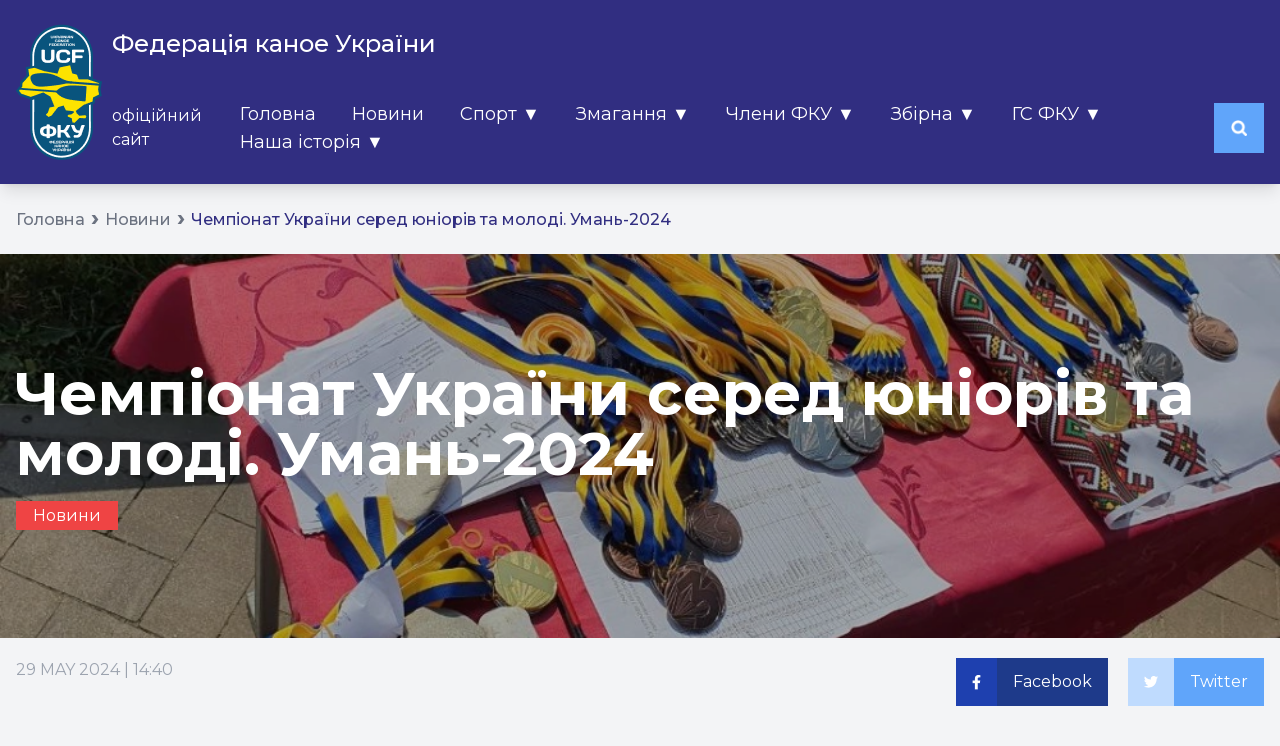

--- FILE ---
content_type: text/html; charset=UTF-8
request_url: https://ukr-canoe.com.ua/post/chempionat-ukrayini-sered-yunioriv-ta-molodi-uman-2024
body_size: 14640
content:
<!doctype html><html lang="uk"><head><meta charset="utf-8"><meta name="viewport"
          content="width=device-width"><title>Чемпіонат України серед юніорів та молоді. Умань-2024 | Федерація каное України</title><meta name="description" content=""><meta name="robots" content="index,follow"><link rel="canonical" href="https://ukr-canoe.com.ua/post/chempionat-ukrayini-sered-yunioriv-ta-molodi-uman-2024" /><meta property="og:title" content="Чемпіонат України серед юніорів та молоді. Умань-2024 | Федерація каное України" /><meta property="og:description" content="" /><meta property="og:image" content="https://ukr-canoe.com.ua/storage/app/media/championships/2024-competition/ukrchamp-u23-2024/photo2024-05-2416-04-33-3.jpg" /><meta name="author" content="uken.in.ua"><!-- Icon --><link rel="icon" type="image/png" sizes="64x64"  href="/storage/app/media/logo/Logo_500x500_jp.jpeg"><!-- Styles --><link href="https://ukr-canoe.com.ua/themes/ucf/assets/css/tailwind.css?var=1.0.9" rel="stylesheet"><link href="https://ukr-canoe.com.ua/themes/ucf/assets/css/backStyle.css?var=1.0.1" rel="stylesheet"></head><body class="scrollStyle flex flex-col min-h-screen bg-gray-100"><header class="bg-indigo-900 shadow-lg fixed inset-x-0 z-30 py-2 xl:py-6"><div id="searchBlock" class="transitionClass fixed top-0 inset-x-0 z-50 transform -translate-y-full bg-white py-5 md:py-10"><div class="containerClass"><div class="flex items-center"><form 
                id="searchBlockForm" 
                class="flex-1"
                action="https://ukr-canoe.com.ua/search?q=" method="get"><div class="ss-search-form"><div class="ss-search-form__input"><input name="q"
                               id="searchInput"
                               class="w-full md:text-4xl"
                               type="text" 
                               placeholder="Вкажіть ключове слово" 
                               autocomplete="off"
                                                                    data-track-input
                                    data-request="searchInput::onType"
                                    data-request-before-update="document.getElementById('autocomplete-results').classList.add('ss-search-form__results--visible')"
                                    data-request-update="'searchInput::autocomplete': '#autocomplete-results'"
                                        
                        ></div></div></form><div class="hidden absolute top-full inset-x-0 z-10" id="search-results"><div class="bg-white text-sm border" id="autocomplete-results"></div></div><button 
                form="searchBlockForm" 
                type="submit" 
                class="transitionClass border-2 border-custom-main rounded-full bg-custom-main hover:bg-white text-white hover:text-custom-main md:text-xl px-2 md:px-14 py-1 mx-2 md:mx-5">
                Пошук
            </button><button onclick="openSearchBlock()"><span class="inline-block align-middle text-red-600">&#x2716;</span></button></div></div></div><div class="container mx-auto px-4 flex items-center"><a class="mr-2.5" href="https://ukr-canoe.com.ua"><img class="w-8 lg:w-auto" src="https://ukr-canoe.com.ua/themes/ucf/assets/images/logo-2.png" alt="logo"></a><div class="flex-1 flex flex-wrap"><div class="w-full flex justify-between xl:mb-10"><div class="text-sm md:text-2xl font-medium text-white">
                    Федерація каное України
                </div></div><div class="w-full flex justify-between items-center"><div class="text-xs md:text-base text-white">
                    офіційний сайт
                </div><div class="flex items-center"><nav class="hidden xl:block w-full xl:w-auto text-white font-normal min-h-full text-lg mt-4 xl:mt-0"><ul class="lg:flex flex-wrap"><li role="presentation" 

                class="mp-list-drop hover:bg-white hover:text-indigo-900   mb-4 lg:mb-0  lg:mr-5"><a 
                    href="https://ukr-canoe.com.ua" 
                    class="p-2 "
                    >
                    Головна

                    
                </a></li><li role="presentation" 

                class="mp-list-drop hover:bg-white hover:text-indigo-900   mb-4 lg:mb-0  lg:mr-5"><a 
                    href="https://ukr-canoe.com.ua/news" 
                    class="p-2 "
                    >
                    Новини

                    
                </a></li><li role="presentation" 

                class="mp-list-drop hover:bg-white hover:text-indigo-900   mb-4 lg:mb-0  lg:mr-5"><a 
                    href="https://ukr-canoe.com.ua/blog" 
                    class="p-2 "
                    >
                    Спорт

                                            <span class="inline-block">
                            &#x25BC;
                        </span></a><div class="mp-block-drop-2 absolute text-black"><ul class="bg-gray-50 border text-base"><li role="presentation" class="mp-list-drop-2 relative   px-4 py-2"><a 
                href="https://ukr-canoe.com.ua/blog/video" 

                class=" hover:text-custom-accent transitionClass"

                >

                Відео
                
                            </a></li><li role="presentation" class="mp-list-drop-2 relative   px-4 py-2"><a 
                href="https://ukr-canoe.com.ua/blog/news" 

                class=" hover:text-custom-accent transitionClass"

                >

                Спринт
                
                            </a></li><li role="presentation" class="mp-list-drop-2 relative   px-4 py-2"><a 
                href="https://ukr-canoe.com.ua/discilpines/parakanoe" 

                class=" hover:text-custom-accent transitionClass"

                >

                Параканое
                
                            </a></li><li role="presentation" class="mp-list-drop-2 relative   px-4 py-2"><a 
                href="https://ukr-canoe.com.ua/discilpines/canoepolo" 

                class=" hover:text-custom-accent transitionClass"

                >

                Кануполо
                
                            </a></li><li role="presentation" class="mp-list-drop-2 relative   px-4 py-2"><a 
                href="https://ukr-canoe.com.ua/discilpines/dragonbot" 

                class=" hover:text-custom-accent transitionClass"

                >

                Драгонбот
                
                            </a></li><li role="presentation" class="mp-list-drop-2 relative   px-4 py-2"><a 
                href="https://ukr-canoe.com.ua/discilpines/marathon" 

                class=" hover:text-custom-accent transitionClass"

                >

                Марафон
                
                            </a></li></ul><a href="https://ukr-canoe.com.ua/blog" class="block bg-indigo-900 text-white text-center px-2 py-1">
                                більше
                            </a></div></li><li role="presentation" 

                class="mp-list-drop hover:bg-white hover:text-indigo-900   mb-4 lg:mb-0  lg:mr-5"><a 
                    href="https://ukr-canoe.com.ua/events" 
                    class="p-2 "
                    >
                    Змагання

                                            <span class="inline-block">
                            &#x25BC;
                        </span></a><div class="mp-block-drop-2 absolute text-black"><ul class="bg-gray-50 border text-base"><li role="presentation" class="mp-list-drop-2 relative   px-4 py-2"><a 
                href="https://ukr-canoe.com.ua/events/kalendar" 

                class=" hover:text-custom-accent transitionClass"

                >

                Календар
                
                                    <span class="text-xs">&#x25BA;</span></a><ul class="mp-block-drop-3 absolute -top-px left-full min-w-max bg-gray-50 border"><li role="presentation" class="mp-list-drop-2 relative   px-4 py-2"><a 
                href="https://ukr-canoe.com.ua/events/kalendar/ukr" 

                class=" hover:text-custom-accent transitionClass"

                >

                Україна
                
                            </a></li><li role="presentation" class="mp-list-drop-2 relative   px-4 py-2"><a 
                href="https://ukr-canoe.com.ua/events/kalendar/international" 

                class=" hover:text-custom-accent transitionClass"

                >

                Міжнародні
                
                            </a></li></ul></li><li role="presentation" class="mp-list-drop-2 relative   px-4 py-2"><a 
                href="https://ukr-canoe.com.ua/events/results" 

                class=" hover:text-custom-accent transitionClass"

                >

                Результати
                
                                    <span class="text-xs">&#x25BA;</span></a><ul class="mp-block-drop-3 absolute -top-px left-full min-w-max bg-gray-50 border"><li role="presentation" class="mp-list-drop-2 relative   px-4 py-2"><a 
                href="https://ukr-canoe.com.ua/events/results/ukr" 

                class=" hover:text-custom-accent transitionClass"

                >

                Україна
                
                            </a></li><li role="presentation" class="mp-list-drop-2 relative   px-4 py-2"><a 
                href="https://ukr-canoe.com.ua/events/results/international" 

                class=" hover:text-custom-accent transitionClass"

                >

                Міжнародні
                
                            </a></li></ul></li><li role="presentation" class="mp-list-drop-2 relative   px-4 py-2"><a 
                href="https://ukr-canoe.com.ua/events/rules" 

                class=" hover:text-custom-accent transitionClass"

                >

                Правила змагань
                
                            </a></li><li role="presentation" class="mp-list-drop-2 relative   px-4 py-2"><a 
                href="https://ukr-canoe.com.ua/events/onlinesystem" 

                class=" hover:text-custom-accent transitionClass"

                >

                Система FITOFAN
                
                            </a></li><li role="presentation" class="mp-list-drop-2 relative   px-4 py-2"><a 
                href="https://ukr-canoe.com.ua/events/ratings" 

                class=" hover:text-custom-accent transitionClass"

                >

                Рейтинги
                
                            </a></li><li role="presentation" class="mp-list-drop-2 relative   px-4 py-2"><a 
                href="https://ukr-canoe.com.ua/events/la2028" 

                class=" hover:text-custom-accent transitionClass"

                >

                LA-2028
                
                            </a></li></ul><a href="https://ukr-canoe.com.ua/events" class="block bg-indigo-900 text-white text-center px-2 py-1">
                                більше
                            </a></div></li><li role="presentation" 

                class="mp-list-drop hover:bg-white hover:text-indigo-900   mb-4 lg:mb-0  lg:mr-5"><a 
                    href="https://ukr-canoe.com.ua/regional-federation" 
                    class="p-2 "
                    >
                    Члени ФКУ

                                            <span class="inline-block">
                            &#x25BC;
                        </span></a><div class="mp-block-drop-2 absolute text-black"><ul class="bg-gray-50 border text-base"><li role="presentation" class="mp-list-drop-2 relative   px-4 py-2"><a 
                href="https://ukr-canoe.com.ua/regional-federation/vinnytsa" 

                class=" hover:text-custom-accent transitionClass"

                >

                Вінницька обл.
                
                            </a></li><li role="presentation" class="mp-list-drop-2 relative   px-4 py-2"><a 
                href="https://ukr-canoe.com.ua/regional-federation/volynska" 

                class=" hover:text-custom-accent transitionClass"

                >

                Волинська обл.
                
                            </a></li><li role="presentation" class="mp-list-drop-2 relative   px-4 py-2"><a 
                href="https://ukr-canoe.com.ua/regional-federation/dnipro" 

                class=" hover:text-custom-accent transitionClass"

                >

                Дніпропетровська обл.
                
                            </a></li><li role="presentation" class="mp-list-drop-2 relative   px-4 py-2"><a 
                href="https://ukr-canoe.com.ua/regional-federation/donetsk" 

                class=" hover:text-custom-accent transitionClass"

                >

                Донецька обл.
                
                            </a></li><li role="presentation" class="mp-list-drop-2 relative   px-4 py-2"><a 
                href="https://ukr-canoe.com.ua/regional-federation/zhytomyr" 

                class=" hover:text-custom-accent transitionClass"

                >

                Житомирська обл.
                
                            </a></li><li role="presentation" class="mp-list-drop-2 relative   px-4 py-2"><a 
                href="https://ukr-canoe.com.ua/regional-federation/zaporizka" 

                class=" hover:text-custom-accent transitionClass"

                >

                Запорізька обл.
                
                            </a></li></ul><a href="https://ukr-canoe.com.ua/regional-federation" class="block bg-indigo-900 text-white text-center px-2 py-1">
                                більше
                            </a></div></li><li role="presentation" 

                class="mp-list-drop hover:bg-white hover:text-indigo-900   mb-4 lg:mb-0  lg:mr-5"><a 
                    href="https://ukr-canoe.com.ua/national-team" 
                    class="p-2 "
                    >
                    Збірна

                                            <span class="inline-block">
                            &#x25BC;
                        </span></a><div class="mp-block-drop-2 absolute text-black"><ul class="bg-gray-50 border text-base"><li role="presentation" class="mp-list-drop-2 relative   px-4 py-2"><a 
                href="https://ukr-canoe.com.ua/national-team/athlets" 

                class=" hover:text-custom-accent transitionClass"

                >

                Спортсмени
                
                            </a></li><li role="presentation" class="mp-list-drop-2 relative   px-4 py-2"><a 
                href="https://ukr-canoe.com.ua/national-team/staff" 

                class=" hover:text-custom-accent transitionClass"

                >

                Тренери
                
                            </a></li><li role="presentation" class="mp-list-drop-2 relative   px-4 py-2"><a 
                href="https://ukr-canoe.com.ua/sportsmens/individual" 

                class=" hover:text-custom-accent transitionClass"

                >

                Індивідуальні записи
                
                            </a></li><li role="presentation" class="mp-list-drop-2 relative   px-4 py-2"><a 
                href="https://ukr-canoe.com.ua/national-team/system" 

                class=" hover:text-custom-accent transitionClass"

                >

                Система відбору
                
                            </a></li><li role="presentation" class="mp-list-drop-2 relative   px-4 py-2"><a 
                href="https://ukr-canoe.com.ua/national-team/antidoping" 

                class=" hover:text-custom-accent transitionClass"

                >

                Антидопінг
                
                            </a></li><li role="presentation" class="mp-list-drop-2 relative   px-4 py-2"><a 
                href="https://ukr-canoe.com.ua/national-team/la2028" 

                class=" hover:text-custom-accent transitionClass"

                >

                LA2028
                
                            </a></li></ul><a href="https://ukr-canoe.com.ua/national-team" class="block bg-indigo-900 text-white text-center px-2 py-1">
                                більше
                            </a></div></li><li role="presentation" 

                class="mp-list-drop hover:bg-white hover:text-indigo-900   mb-4 lg:mb-0  lg:mr-5"><a 
                    href="https://ukr-canoe.com.ua/about-ucf" 
                    class="p-2 "
                    >
                    ГС ФКУ

                                            <span class="inline-block">
                            &#x25BC;
                        </span></a><div class="mp-block-drop-2 absolute text-black"><ul class="bg-gray-50 border text-base"><li role="presentation" class="mp-list-drop-2 relative   px-4 py-2"><a 
                href="https://ukr-canoe.com.ua/ucf/management" 

                class=" hover:text-custom-accent transitionClass"

                >

                Керівництво ГС ФКУ
                
                            </a></li><li role="presentation" class="mp-list-drop-2 relative   px-4 py-2"><a 
                href="https://ukr-canoe.com.ua/ucf/dokuments" 

                class=" hover:text-custom-accent transitionClass"

                >

                Документи ГС ФКУ
                
                            </a></li><li role="presentation" class="mp-list-drop-2 relative   px-4 py-2"><a 
                href="https://ukr-canoe.com.ua/ucf/officials" 

                class=" hover:text-custom-accent transitionClass"

                >

                Колегія суддів ФКУ
                
                            </a></li><li role="presentation" class="mp-list-drop-2 relative   px-4 py-2"><a 
                href="https://ukr-canoe.com.ua/about-ucf/athletes-committee" 

                class=" hover:text-custom-accent transitionClass"

                >

                Комітет атлетів ФКУ
                
                            </a></li><li role="presentation" class="mp-list-drop-2 relative   px-4 py-2"><a 
                href="https://ukr-canoe.com.ua/about-ucf/dragoboat-committee" 

                class=" hover:text-custom-accent transitionClass"

                >

                Комітет ФКУ з веслування на човнах &quot;Дракон&quot;
                
                            </a></li><li role="presentation" class="mp-list-drop-2 relative   px-4 py-2"><a 
                href="https://ukr-canoe.com.ua/about-ucf/masters-committee" 

                class=" hover:text-custom-accent transitionClass"

                >

                Комітет &quot;Masters&quot; ФКУ
                
                            </a></li></ul><a href="https://ukr-canoe.com.ua/about-ucf" class="block bg-indigo-900 text-white text-center px-2 py-1">
                                більше
                            </a></div></li><li role="presentation" 

                class="mp-list-drop hover:bg-white hover:text-indigo-900   mb-4 lg:mb-0  "><a 
                    href="https://ukr-canoe.com.ua/our-history" 
                    class="p-2 "
                    >
                    Наша історія

                                            <span class="inline-block">
                            &#x25BC;
                        </span></a><div class="mp-block-drop-2 absolute text-black"><ul class="bg-gray-50 border text-base"><li role="presentation" class="mp-list-drop-2 relative   px-4 py-2"><a 
                href="https://ukr-canoe.com.ua/our-history/olimpic-champs" 

                class=" hover:text-custom-accent transitionClass"

                >

                Українські олімпійці
                
                            </a></li><li role="presentation" class="mp-list-drop-2 relative   px-4 py-2"><a 
                href="https://ukr-canoe.com.ua/our-history/outstanding-persons" 

                class=" hover:text-custom-accent transitionClass"

                >

                Видатні постаті українського веслування
                
                            </a></li></ul></div></li></ul></nav><button 
                        onclick="openSearchBlock()" 
                        class="hidden xl:block bg-blue-400 border border-blue-400 hover:bg-blue-800 hover:border-blue-800 transitionClass p-4 ml-5"><img class="" src="https://ukr-canoe.com.ua/themes/ucf/assets/images/icon/search.png" alt=""></button></div></div></div><button 
            onclick="openSearchBlock()" 
            class="xl:hidden bg-blue-400 border border-blue-400 hover:bg-blue-800 hover:border-blue-800 transitionClass p-2 mr-5"
            title="search"><img class="" src="https://ukr-canoe.com.ua/themes/ucf/assets/images/icon/search.png" alt=""></button><button class="xl:hidden w-7" onClick="openMenu()" title="menu"><span class="block py-0.5 bg-white"></span><span class="block py-0.5 my-1 bg-white"></span><span class="block py-0.5 bg-white"></span></button><div id="menuBlockBlur" class="fixed inset-0 z-30 pointer-events-none transitionClass"></div><div id="mobile-menu"
            class="fixed inset-0 transform translate-x-full flex transitionClass overflow-auto z-50"><div class="flex-1" onClick="openMenu()"></div><div class="relative w-10/12 md:w-1/2 xl:w-4/12 bg-white min-h-screen overflow-auto z-30"><div class="flex justify-between items-center border-b-2 border-custom-main px-8 pt-6 pb-2 mb-4"><a class="relative font-bold text-3xl text-custom-main leading-0" href="https://ukr-canoe.com.ua" title="Головна"><img class="inline-block w-8 lg:w-auto mr-5" src="https://ukr-canoe.com.ua/themes/ucf/assets/images/logo-2.png" alt="logo"><span>UCF</span></a><button onclick="openMenu()"><ion-icon class="text-2xl text-custom-main inline-block align-middle" name="close-outline"></ion-icon></button></div><nav class="w-full text-xl px-8 py-4"><ul><li role="presentation" 
                class="  mb-2"><a href="https://ukr-canoe.com.ua" 
                    class="hover:text-custom-accent hover:underline transition duration-300 ease-in-out "
                    >

                    Головна
                </a></li><li role="presentation" 
                class="  mb-2"><a href="https://ukr-canoe.com.ua/news" 
                    class="hover:text-custom-accent hover:underline transition duration-300 ease-in-out "
                    >

                    Новини
                </a></li><li role="presentation" 
                class="  mb-2"><a href="https://ukr-canoe.com.ua/blog" 
                    class="hover:text-custom-accent hover:underline transition duration-300 ease-in-out "
                    >

                    Спорт
                </a><button class="transform transitionClass text-base border px-0.5 ml-2" onclick="openList(this)">&#x25BC;</button><div class="transitionHeight text-black"><ul class="bg-gray-50 border text-base mt-4"><li role="presentation" class="  px-4 py-2"><a 
            href="https://ukr-canoe.com.ua/blog/video" 
            class=" hover:text-green-300 transition duration-300 ease-in-out"
            >
            Відео
        </a></li><li role="presentation" class="  px-4 py-2"><a 
            href="https://ukr-canoe.com.ua/blog/news" 
            class=" hover:text-green-300 transition duration-300 ease-in-out"
            >
            Спринт
        </a></li><li role="presentation" class="  px-4 py-2"><a 
            href="https://ukr-canoe.com.ua/discilpines/parakanoe" 
            class=" hover:text-green-300 transition duration-300 ease-in-out"
            >
            Параканое
        </a></li><li role="presentation" class="  px-4 py-2"><a 
            href="https://ukr-canoe.com.ua/discilpines/canoepolo" 
            class=" hover:text-green-300 transition duration-300 ease-in-out"
            >
            Кануполо
        </a></li><li role="presentation" class="  px-4 py-2"><a 
            href="https://ukr-canoe.com.ua/discilpines/dragonbot" 
            class=" hover:text-green-300 transition duration-300 ease-in-out"
            >
            Драгонбот
        </a></li><li role="presentation" class="  px-4 py-2"><a 
            href="https://ukr-canoe.com.ua/discilpines/marathon" 
            class=" hover:text-green-300 transition duration-300 ease-in-out"
            >
            Марафон
        </a></li><li role="presentation" class="  px-4 py-2"><a 
            href="https://ukr-canoe.com.ua/discilpines/sup" 
            class=" hover:text-green-300 transition duration-300 ease-in-out"
            >
            SUP
        </a></li></ul></div></li><li role="presentation" 
                class="  mb-2"><a href="https://ukr-canoe.com.ua/events" 
                    class="hover:text-custom-accent hover:underline transition duration-300 ease-in-out "
                    >

                    Змагання
                </a><button class="transform transitionClass text-base border px-0.5 ml-2" onclick="openList(this)">&#x25BC;</button><div class="transitionHeight text-black"><ul class="bg-gray-50 border text-base mt-4"><li role="presentation" class="  px-4 py-2"><a 
            href="https://ukr-canoe.com.ua/events/kalendar" 
            class=" hover:text-green-300 transition duration-300 ease-in-out"
            >
            Календар
        </a><!-- <button class="transform transitionClass text-base border border-black px-0.5 ml-2" onclick="openList(this)">&#x25BC;</button> --><ul class="bg-gray-50 border-l"><li role="presentation" class="  px-4 py-2"><a 
            href="https://ukr-canoe.com.ua/events/kalendar/ukr" 
            class=" hover:text-green-300 transition duration-300 ease-in-out"
            >
            Україна
        </a></li><li role="presentation" class="  px-4 py-2"><a 
            href="https://ukr-canoe.com.ua/events/kalendar/international" 
            class=" hover:text-green-300 transition duration-300 ease-in-out"
            >
            Міжнародні
        </a></li></ul></li><li role="presentation" class="  px-4 py-2"><a 
            href="https://ukr-canoe.com.ua/events/results" 
            class=" hover:text-green-300 transition duration-300 ease-in-out"
            >
            Результати
        </a><!-- <button class="transform transitionClass text-base border border-black px-0.5 ml-2" onclick="openList(this)">&#x25BC;</button> --><ul class="bg-gray-50 border-l"><li role="presentation" class="  px-4 py-2"><a 
            href="https://ukr-canoe.com.ua/events/results/ukr" 
            class=" hover:text-green-300 transition duration-300 ease-in-out"
            >
            Україна
        </a></li><li role="presentation" class="  px-4 py-2"><a 
            href="https://ukr-canoe.com.ua/events/results/international" 
            class=" hover:text-green-300 transition duration-300 ease-in-out"
            >
            Міжнародні
        </a></li></ul></li><li role="presentation" class="  px-4 py-2"><a 
            href="https://ukr-canoe.com.ua/events/rules" 
            class=" hover:text-green-300 transition duration-300 ease-in-out"
            >
            Правила змагань
        </a></li><li role="presentation" class="  px-4 py-2"><a 
            href="https://ukr-canoe.com.ua/events/onlinesystem" 
            class=" hover:text-green-300 transition duration-300 ease-in-out"
            >
            Система FITOFAN
        </a></li><li role="presentation" class="  px-4 py-2"><a 
            href="https://ukr-canoe.com.ua/events/ratings" 
            class=" hover:text-green-300 transition duration-300 ease-in-out"
            >
            Рейтинги
        </a></li><li role="presentation" class="  px-4 py-2"><a 
            href="https://ukr-canoe.com.ua/events/la2028" 
            class=" hover:text-green-300 transition duration-300 ease-in-out"
            >
            LA-2028
        </a></li><li role="presentation" class="  px-4 py-2"><a 
            href="https://ukr-canoe.com.ua/events/yedina-sportivna-klasifikaciya" 
            class=" hover:text-green-300 transition duration-300 ease-in-out"
            >
            Єдина спортивна класифікація
        </a></li></ul></div></li><li role="presentation" 
                class="  mb-2"><a href="https://ukr-canoe.com.ua/regional-federation" 
                    class="hover:text-custom-accent hover:underline transition duration-300 ease-in-out "
                    >

                    Члени ФКУ
                </a><button class="transform transitionClass text-base border px-0.5 ml-2" onclick="openList(this)">&#x25BC;</button><div class="transitionHeight text-black"><ul class="bg-gray-50 border text-base mt-4"><li role="presentation" class="  px-4 py-2"><a 
            href="https://ukr-canoe.com.ua/regional-federation/vinnytsa" 
            class=" hover:text-green-300 transition duration-300 ease-in-out"
            >
            Вінницька обл.
        </a></li><li role="presentation" class="  px-4 py-2"><a 
            href="https://ukr-canoe.com.ua/regional-federation/volynska" 
            class=" hover:text-green-300 transition duration-300 ease-in-out"
            >
            Волинська обл.
        </a></li><li role="presentation" class="  px-4 py-2"><a 
            href="https://ukr-canoe.com.ua/regional-federation/dnipro" 
            class=" hover:text-green-300 transition duration-300 ease-in-out"
            >
            Дніпропетровська обл.
        </a></li><li role="presentation" class="  px-4 py-2"><a 
            href="https://ukr-canoe.com.ua/regional-federation/donetsk" 
            class=" hover:text-green-300 transition duration-300 ease-in-out"
            >
            Донецька обл.
        </a></li><li role="presentation" class="  px-4 py-2"><a 
            href="https://ukr-canoe.com.ua/regional-federation/zhytomyr" 
            class=" hover:text-green-300 transition duration-300 ease-in-out"
            >
            Житомирська обл.
        </a></li><li role="presentation" class="  px-4 py-2"><a 
            href="https://ukr-canoe.com.ua/regional-federation/zaporizka" 
            class=" hover:text-green-300 transition duration-300 ease-in-out"
            >
            Запорізька обл.
        </a></li><li role="presentation" class="  px-4 py-2"><a 
            href="https://ukr-canoe.com.ua/regional-federation/ivano-frankivska" 
            class=" hover:text-green-300 transition duration-300 ease-in-out"
            >
            Івано-Франківська обл.
        </a></li><li role="presentation" class="  px-4 py-2"><a 
            href="https://ukr-canoe.com.ua/regional-federation/kiyivska" 
            class=" hover:text-green-300 transition duration-300 ease-in-out"
            >
            Київська обл.
        </a></li><li role="presentation" class="  px-4 py-2"><a 
            href="https://ukr-canoe.com.ua/regional-federation/kirovograd" 
            class=" hover:text-green-300 transition duration-300 ease-in-out"
            >
            Кіровоградська обл.
        </a></li><li role="presentation" class="  px-4 py-2"><a 
            href="https://ukr-canoe.com.ua/regional-federation/lvivska" 
            class=" hover:text-green-300 transition duration-300 ease-in-out"
            >
            Львівська обл.
        </a></li><li role="presentation" class="  px-4 py-2"><a 
            href="https://ukr-canoe.com.ua/regional-federation/mikolayiv" 
            class=" hover:text-green-300 transition duration-300 ease-in-out"
            >
            Миколаївська обл.
        </a></li><li role="presentation" class="  px-4 py-2"><a 
            href="https://ukr-canoe.com.ua/regional-federation/odessa" 
            class=" hover:text-green-300 transition duration-300 ease-in-out"
            >
            Одеська обл.
        </a></li><li role="presentation" class="  px-4 py-2"><a 
            href="https://ukr-canoe.com.ua/regional-federation/poltava" 
            class=" hover:text-green-300 transition duration-300 ease-in-out"
            >
            Полтавська обл.
        </a></li><li role="presentation" class="  px-4 py-2"><a 
            href="https://ukr-canoe.com.ua/regional-federation/rivne" 
            class=" hover:text-green-300 transition duration-300 ease-in-out"
            >
            Рівненська обл.
        </a></li><li role="presentation" class="  px-4 py-2"><a 
            href="https://ukr-canoe.com.ua/regional-federation/sumska" 
            class=" hover:text-green-300 transition duration-300 ease-in-out"
            >
            Сумська обл.
        </a></li><li role="presentation" class="  px-4 py-2"><a 
            href="https://ukr-canoe.com.ua/regional-federation/ternopil" 
            class=" hover:text-green-300 transition duration-300 ease-in-out"
            >
            Тернопільська обл.
        </a></li><li role="presentation" class="  px-4 py-2"><a 
            href="https://ukr-canoe.com.ua/regional-federation/cherkaska" 
            class=" hover:text-green-300 transition duration-300 ease-in-out"
            >
            Черкаська обл.
        </a></li><li role="presentation" class="  px-4 py-2"><a 
            href="https://ukr-canoe.com.ua/regional-federation/chernigiv" 
            class=" hover:text-green-300 transition duration-300 ease-in-out"
            >
            Чернігівська обл.
        </a></li><li role="presentation" class="  px-4 py-2"><a 
            href="https://ukr-canoe.com.ua/regional-federation/chernivecka" 
            class=" hover:text-green-300 transition duration-300 ease-in-out"
            >
            Чернівецька обл.
        </a></li><li role="presentation" class="  px-4 py-2"><a 
            href="https://ukr-canoe.com.ua/regional-federation/harkiv" 
            class=" hover:text-green-300 transition duration-300 ease-in-out"
            >
            Харківська обл.
        </a></li><li role="presentation" class="  px-4 py-2"><a 
            href="https://ukr-canoe.com.ua/regional-federation/herson" 
            class=" hover:text-green-300 transition duration-300 ease-in-out"
            >
            Херсонська обл.
        </a></li><li role="presentation" class="  px-4 py-2"><a 
            href="https://ukr-canoe.com.ua/regional-federation/hmelnicka" 
            class=" hover:text-green-300 transition duration-300 ease-in-out"
            >
            Хмельницька обл.
        </a></li><li role="presentation" class="  px-4 py-2"><a 
            href="https://ukr-canoe.com.ua/regional-federation/kyiv" 
            class=" hover:text-green-300 transition duration-300 ease-in-out"
            >
            місто Київ
        </a></li></ul></div></li><li role="presentation" 
                class="  mb-2"><a href="https://ukr-canoe.com.ua/national-team" 
                    class="hover:text-custom-accent hover:underline transition duration-300 ease-in-out "
                    >

                    Збірна
                </a><button class="transform transitionClass text-base border px-0.5 ml-2" onclick="openList(this)">&#x25BC;</button><div class="transitionHeight text-black"><ul class="bg-gray-50 border text-base mt-4"><li role="presentation" class="  px-4 py-2"><a 
            href="https://ukr-canoe.com.ua/national-team/athlets" 
            class=" hover:text-green-300 transition duration-300 ease-in-out"
            >
            Спортсмени
        </a></li><li role="presentation" class="  px-4 py-2"><a 
            href="https://ukr-canoe.com.ua/national-team/staff" 
            class=" hover:text-green-300 transition duration-300 ease-in-out"
            >
            Тренери
        </a></li><li role="presentation" class="  px-4 py-2"><a 
            href="https://ukr-canoe.com.ua/sportsmens/individual" 
            class=" hover:text-green-300 transition duration-300 ease-in-out"
            >
            Індивідуальні записи
        </a></li><li role="presentation" class="  px-4 py-2"><a 
            href="https://ukr-canoe.com.ua/national-team/system" 
            class=" hover:text-green-300 transition duration-300 ease-in-out"
            >
            Система відбору
        </a></li><li role="presentation" class="  px-4 py-2"><a 
            href="https://ukr-canoe.com.ua/national-team/antidoping" 
            class=" hover:text-green-300 transition duration-300 ease-in-out"
            >
            Антидопінг
        </a></li><li role="presentation" class="  px-4 py-2"><a 
            href="https://ukr-canoe.com.ua/national-team/la2028" 
            class=" hover:text-green-300 transition duration-300 ease-in-out"
            >
            LA2028
        </a></li><li role="presentation" class="  px-4 py-2"><a 
            href="https://ukr-canoe.com.ua/national-team/parizh-2024" 
            class=" hover:text-green-300 transition duration-300 ease-in-out"
            >
            ПАРИЖ 2024
        </a></li></ul></div></li><li role="presentation" 
                class="  mb-2"><a href="https://ukr-canoe.com.ua/about-ucf" 
                    class="hover:text-custom-accent hover:underline transition duration-300 ease-in-out "
                    >

                    ГС ФКУ
                </a><button class="transform transitionClass text-base border px-0.5 ml-2" onclick="openList(this)">&#x25BC;</button><div class="transitionHeight text-black"><ul class="bg-gray-50 border text-base mt-4"><li role="presentation" class="  px-4 py-2"><a 
            href="https://ukr-canoe.com.ua/ucf/management" 
            class=" hover:text-green-300 transition duration-300 ease-in-out"
            >
            Керівництво ГС ФКУ
        </a></li><li role="presentation" class="  px-4 py-2"><a 
            href="https://ukr-canoe.com.ua/ucf/dokuments" 
            class=" hover:text-green-300 transition duration-300 ease-in-out"
            >
            Документи ГС ФКУ
        </a></li><li role="presentation" class="  px-4 py-2"><a 
            href="https://ukr-canoe.com.ua/ucf/officials" 
            class=" hover:text-green-300 transition duration-300 ease-in-out"
            >
            Колегія суддів ФКУ
        </a></li><li role="presentation" class="  px-4 py-2"><a 
            href="https://ukr-canoe.com.ua/about-ucf/athletes-committee" 
            class=" hover:text-green-300 transition duration-300 ease-in-out"
            >
            Комітет атлетів ФКУ
        </a></li><li role="presentation" class="  px-4 py-2"><a 
            href="https://ukr-canoe.com.ua/about-ucf/dragoboat-committee" 
            class=" hover:text-green-300 transition duration-300 ease-in-out"
            >
            Комітет ФКУ з веслування на човнах &quot;Дракон&quot;
        </a></li><li role="presentation" class="  px-4 py-2"><a 
            href="https://ukr-canoe.com.ua/about-ucf/masters-committee" 
            class=" hover:text-green-300 transition duration-300 ease-in-out"
            >
            Комітет &quot;Masters&quot; ФКУ
        </a></li><li role="presentation" class="  px-4 py-2"><a 
            href="https://ukr-canoe.com.ua/about-ucf/ethics-committee" 
            class=" hover:text-green-300 transition duration-300 ease-in-out"
            >
            Комітет етики ФКУ
        </a></li><li role="presentation" class="  px-4 py-2"><a 
            href="https://ukr-canoe.com.ua/ucf/jobs" 
            class=" hover:text-green-300 transition duration-300 ease-in-out"
            >
            Вакансії
        </a></li></ul></div></li><li role="presentation" 
                class="  "><a href="https://ukr-canoe.com.ua/our-history" 
                    class="hover:text-custom-accent hover:underline transition duration-300 ease-in-out "
                    >

                    Наша історія
                </a><button class="transform transitionClass text-base border px-0.5 ml-2" onclick="openList(this)">&#x25BC;</button><div class="transitionHeight text-black"><ul class="bg-gray-50 border text-base mt-4"><li role="presentation" class="  px-4 py-2"><a 
            href="https://ukr-canoe.com.ua/our-history/olimpic-champs" 
            class=" hover:text-green-300 transition duration-300 ease-in-out"
            >
            Українські олімпійці
        </a></li><li role="presentation" class="  px-4 py-2"><a 
            href="https://ukr-canoe.com.ua/our-history/outstanding-persons" 
            class=" hover:text-green-300 transition duration-300 ease-in-out"
            >
            Видатні постаті українського веслування
        </a></li></ul></div></li></ul></nav></div></div></div></header><!-- Content --><main class="overflow-hidden my-28 lg:my-52"><div class="content overflow-hidden "><div class="pb-5"><div class="containerClass"><nav class=""><ul class="flex text-gray-500 text-xs lg:text-base font-medium"><li><a class="" href="https://ukr-canoe.com.ua">
                            Головна
                        </a></li><li class="text-xl lg:text-2xl font-bold mx-1.5 -mt-2 lg:-mt-1.5">&#8250;</li><li><a class="" href="https://ukr-canoe.com.ua/news">
                                Новини
                            </a></li><li class="text-xl lg:text-2xl font-bold mx-1.5 -mt-2 lg:-mt-1.5">&#8250;</li><li><span class="text-indigo-900">
                            Чемпіонат України серед юніорів та молоді. Умань-2024
                        </span></li></ul></nav></div></div><div class="relative h-96 overflow-hidden"><img class="w-full h-full object-cover" src="https://ukr-canoe.com.ua/storage/app/uploads/public/348/e51/202/thumb__1000_500_0_0_crop.webp" alt="Чемпіонат України серед юніорів та молоді. Умань-2024"><div class="absolute inset-0 bg-black bg-opacity-30 flex items-center"><div class="container mx-auto px-4 text-white"><h1 class="text-2xl md:text-4xl lg:text-6xl font-bold mb-5">Чемпіонат України серед юніорів та молоді. Умань-2024</h1><span class="text-base text-white bg-red-500 border border-red-500 hover:bg-red-700 hover:text-white hover:border-red-700 px-4 py-1  transitionClass">
                    Новини
                </span></div></div></div><div class="containerClass py-2 lg:py-5"><div class="flex justify-between"><div class="text-xs lg:text-base uppercase text-gray-400"><p>29 May 2024 | 14:40</p></div><div class="flex"><a href="https://www.facebook.com/sharer/sharer.php?u=https://ukr-canoe.com.ua/post/chempionat-ukrayini-sered-yunioriv-ta-molodi-uman-2024" 
                    class="flex items-center text-xs lg:text-base text-white bg-blue-800  hover:opacity-70 transitionClass" 
                    target="_blank"><figure class="py-2 lg:py-3 px-1 lg:px-4"><img class="" src="https://ukr-canoe.com.ua/themes/ucf/assets/images/icon/face-button.png" alt=""></figure><p class="bg-blue-900 py-2 lg:py-3 px-1 lg:px-4">Facebook</p></a><a href="https://twitter.com/intent/tweet?url=https://ukr-canoe.com.ua/post/chempionat-ukrayini-sered-yunioriv-ta-molodi-uman-2024&text=Чемпіонат України серед юніорів та молоді. Умань-2024" 
                    class="flex items-center text-xs lg:text-base text-white bg-blue-200  hover:opacity-70 transitionClass ml-1 lg:ml-5"
                    target="_blank"><figure class="py-2 lg:py-3 px-1 lg:px-4"><img class="" src="https://ukr-canoe.com.ua/themes/ucf/assets/images/icon/twitter-button.png" alt=""></figure><p class="bg-blue-400 py-2 lg:py-3 px-1 lg:px-4">Twitter</p></a></div></div></div><div class="containerClass flex flex-wrap my-10 lg:my-24 "><div class="flex-1 backStyle"><h4><strong>22-27 травня в м.Умані пройшов Чемпіонат України з веслування на байдарках і каное серед юніорів та молоді до 23 років.</strong></h4><h4><br></h4><p>Змагання прокоментував головний суддя цих змагань Олександр Мостовенко, який також є Генеральним секретарем Федерації каное України.</p><p><strong>&nbsp;</strong></p><p><strong>Про мету проведення цього чемпіонату</strong></p><p>- Окрім традиційної першості країни та розіграшу чемпіонських титулів в цих вікових групах, змагання були відбірковими до складу збірної команди України для участі в чемпіонаті Європи та світу серед юніорів та молоді. Нагадаю, що «Європа» пройде в Братиславі (Словаччина) наприкінці червня, а «світ» - в болгарському Пловдиві в липні.</p><p>- В нашому чемпіонаті взяли участь 363 спортсмени, які представляли 25 команд з 21 області нашої країни та міста Києва.</p><p><br></p><p><strong>Про рівень підготовленості спортсменів та конкуренцію</strong></p><p>- На цих змаганнях було достатньо хороше представництво - найкращі молоді спортсмени країни. Це той резерв, який буде готуватись вже до Олімпійських ігор наступних років.</p><p>- Учасники показали непогані результати, незважаючи на не зовсім сприятливу погоду та сильний вітер. Але найкращі перемогли і потрапили до складу збірної України. Якщо все буде гаразд, то команда поїде і боротиметься за медалі європейської та світової першості.</p><p><br></p><p><strong>Чи зможуть спортсмени, котрі відібрались до збірної, достойно представити Україну?</strong></p><p>- Думаю, гарно має бути представлена група каное чоловіча і жіноча… і молодь і юніори. Видно було, що спортсмени добре підготовлені і маємо надію, що ще "додадуть"… Якщо брати за видами, то…</p><p>- Байдарка чоловіча: вже знайомі нам прізвища Волошин, Лисяний, Платаш, Браташ, Брезіцький … На олімпійській дистанції 500м перемогла двійка Платаш/Лисяний – це ті, які брали участь в олімпійському ліцензійному відборі… Серед юніорів явно виділявся Лупін – байдарочник з Миколаєва. Він переміг в одиночках, двійці та четвірці…</p><p>- Каноїсти: дуже потужна когорта спортсменів – Кузик, Четвертак, Савчин, Борсук. Серед юніорів - Верблюд, Пристай</p><p>- Каноїстки: Ірина Федорів – перемогла в одиночці і в двійці. Вона призерка міжнародних змагань минулих років… і взагалі, боролась з нашими дорослими чемпіонками на Кубку України. Також є хороші спортсменки, такі, як Путніна, Смиловенко, Дежицька… Неділько та Шворак – переможці на 200м та олімпійській 500м серед юніорок… Софія Жушман перемогла в одиночках на 200 та 500м…</p><p>- В байдарці жіночій серед молоді – ледь не краща ситуація, ніж в дорослих. Достатньо хороших спортсменок, щоб формувати резерв збірної. Сталінова, Рибак, Дяченко, Дячук, Мунтян, Поцюрко… Сніжана Сталінова та Діана Рибак взагалі повигравали все, що можна – зібрали все золото жіночої програми на цьому Чемпіонаті України.</p><p>- Серед юніорок можна відмітити Семикіну, Фесун, Цомпель, Ліщину, Нестеренко… Варвара Семикіна виграла всі одиночки. Гарна техніка веслування, має відчуття води... Дівчинка показала, що може працювати. Десь нагадала мені Інну Осипенко-Радомську – невеличка, але роботяща…</p><p><br></p><p>- Тож тренерам резерву збірної України є з чим працювати. Головне завдання як Федерації каное України так і Міністерства молоді та спорту України - збереження та розвиток резерву.</p><p><br></p><p><strong>Про команди-учасниці</strong></p><p>- Сьогодні, в умовах війни, через постійні обстріли в багатьох областях України важко тренуватись. В деяких взагалі неможливо через воєнні дії чи заборону виходу на воду... Херсонська, Запорізька, Донецька, Харківська області…</p><p>- Багато фахівців переїхали подалі від лінії бойових дій. Всі, хто вирвався живий з окупованих територій, працюють в тих регіонах де їм дали можливість. Наприклад, в Умані (але в Херсонській обласній ШВСМ) працюють херсонські фахівці Олександр Колибельніков та Світлана Давидова. Вони з Олешок і тривалий час були в окупації…</p><p>- Група тренерів з Харківської області, разом з президентом Харківської федерації веслування Ігорем Гармашом, перебазувались до Білої Церкви та продовжують тренувати… Навіть проводять набори новачків…</p><p>- А от з тих районів, де безпечніше, приїжджають великі групи. Наприклад, Полтавська, Львівська та Волинська області привезли повні команди. Ці області й здобули перемоги в командному заліку: Полтава – 1-е місце, Львів – 2-е, Волинь – 3-е.</p><p><br></p><p><strong>Про труднощі сучасного суддівства</strong></p><p>- Сьогодні змагання в Україні відбуваються в умовах війни. Через повітряну тривогу дуже часто заїзди призупиняють та переносять. Так було і на цьому чемпіонаті - в перші дні переносили старти по два-три рази. Добре, що хоч цього разу обійшлось без відміни змагань, бо якщо тривога тривала, то можливе навіть перенесення стартів на наступний день або відміна зовсім.</p><p>На випадок тривоги всі спортсмени виходять з води і йдуть в сховища чи безпечні місця, які визначено місцевою владою Умані.</p><p><br></p><p>- Умань взагалі – це наша паличка-виручалочка. Місцева влада дуже сильно допомагає, всіляко підтримує і вболіває за веслування. Перш за все це очільник міста Умані Ірина Плетньова та перший заступник міського голови Олег Ганіч. Цього разу на наші змагання навіть завітав член НОК України Олександр Крикун. Подякував за гарну роботу. Був приємно вражений рівнем організації. А ще мали розмову про участь наших веслувальників в Олімпійських Іграх в Парижі.&nbsp;</p><p><br></p><p><img src="/storage/app/media/championships/2024-competition/ukrchamp-u23-2024/photo_2024-05-25_20-06-03.jpg" style="width: 1000px;" class="fr-fic fr-dib"></p><p><br></p><p>- Також є технічні питання: в Умані немає стартової установки. Сьогодні на систему «старт-фініш» бракує фінансових можливостей і в міністерства і, тим паче, у місцевої влади. Тож ми працюємо по-старому: з тримачами на старті та підручними засобами на фініші… Кожен старт і фініш забезпечувався фото та відео-фіксацією. Технічні можливості заміщаються людьми і їх здібностями. Хочу відмітити місцевих тренерів, таких, як Ольга Ремез, Володимир Іщенко та й інші, котрі докладають максимум зусиль в організації змагань, роблять все, що можна на своєму рівні…</p><p><br></p><p><strong>Про поповнення в суддівській команді</strong></p><p>- Нещодавно, за ініціативи Колегії суддів, ФКУ провела навчання суддів - вперше за багато років було проведено <a href="https://ukr-canoe.com.ua/post/officials-education-2024" rel="noopener noreferrer" target="_blank">навчальний семінар</a>. Тепер більше 30-ти нових суддів, які за результатами навчання отримали сертифікати та суддівські категорії, матимуть можливість залучатись до суддівства національних та місцевих змагань.</p><p><br></p><p><strong>Про анонси змагань</strong></p><p>- ФКУ ще на початку повномасштабного вторгнення прийняла рішення: задля безпеки учасників не анонсувати місця та дату проведення всеукраїнських змагань. Існує небезпека відслідкувати геолокацію в соцмережах та направити туди російські ракети. Ми всі пам’ятаємо минулорічний Кубок України в Умані, коли в останній день змагань «прилетіло» по місту… Шкода, що цього не всі дотримуються і продовжують публікувати світлини в реальному часі.</p><hr><p><br></p><p>Технічні результати Чемпіонату України з веслування на байдарках і каное серед юніорів та молоді до 23 років доступні в розділі <a href="https://ukr-canoe.com.ua/events/results/ukr" rel="noopener noreferrer" target="_blank">ЗМАГАННЯ</a></p></div><div class="w-full lg:w-4/12 mt-5 lg:mt-0 lg:ml-10"><a href="https://ukr-canoe.com.ua/post/happybd" class="block mb-5" target="_blank" title="Вітання іменинникам"><img class="w-full" src="https://ukr-canoe.com.ua/storage/app/uploads/public/1fd/c5b/c01/thumb__500_0_0_0_auto.webp" alt="Вітання іменинникам"></a><a href="https://www.gofundme.com/f/kc8hau-assistance-to-ukrainian-canoeing-community?utm_campaign=p_cf+share-flow-1&amp;utm_medium=copy_link&amp;utm_source=customer" class="block mb-5" target="_blank" title="Assistance to Ukrainian Canoeing Community"><img class="w-full" src="https://ukr-canoe.com.ua/storage/app/uploads/public/473/6f7/524/thumb__500_0_0_0_auto.webp" alt="Assistance to Ukrainian Canoeing Community"></a><a href="https://noc-ukr.org/" class="block mb-5" target="_blank" title=""><img class="w-full" src="https://ukr-canoe.com.ua/storage/app/uploads/public/092/1fe/896/thumb__500_0_0_0_auto.webp" alt=""></a><a href="https://mms.gov.ua/" class="block mb-5" target="_blank" title="Test Реклама"><img class="w-full" src="https://ukr-canoe.com.ua/storage/app/uploads/public/cef/a30/70f/thumb__500_0_0_0_auto.webp" alt="Test Реклама"></a><a href="https://www.canoeicf.com/" class="block mb-5" target="_blank" title=""><img class="w-full" src="https://ukr-canoe.com.ua/storage/app/uploads/public/aca/0bd/5a6/thumb__500_0_0_0_auto.webp" alt=""></a><a href="https://www.canoe-europe.org/news" class="block mb-5" target="_blank" title=""><img class="w-full" src="https://ukr-canoe.com.ua/storage/app/uploads/public/102/bdf/a9c/thumb__500_0_0_0_auto.webp" alt=""></a><a href="https://fitofan.com/ucf" class="block mb-5" target="_blank" title=""><img class="w-full" src="https://ukr-canoe.com.ua/storage/app/uploads/public/008/97d/644/thumb__500_0_0_0_auto.webp" alt=""></a><a href="https://marathon.ua/uk/" class="block mb-5" target="_blank" title=""><img class="w-full" src="https://ukr-canoe.com.ua/storage/app/uploads/public/bd6/251/860/thumb__500_0_0_0_auto.webp" alt=""></a><a href="https://automotors.com.ua/" class="block mb-5" target="_blank" title=""><img class="w-full" src="https://ukr-canoe.com.ua/storage/app/uploads/public/4f9/453/7ba/thumb__500_0_0_0_auto.webp" alt=""></a></div></div><div class="containerClass my-10 lg:my-20"><div class="relative flex flex-wrap justify-between px-0 lg:px-24"><img class="hidden lg:block absolute -top-28 left-0 " src="https://ukr-canoe.com.ua/themes/ucf/assets/images/wing.png" alt=""><div class="w-full lg:w-6/12 pb-3 lg:pb-0 z-10"><h2 class="font-bold text-xl lg:text-4xl">Інформаційний бюлетень!</h2><p class="font-bold">Підписуючись на розсилку, Ви забезпечуєте собі оперативне отримування найбільш важливої інформації, що розміщується на сайті.</p></div><div class="w-full lg:w-1/4"><form class="pb-2 lg:pb-6"
                data-request="newsSubscribe::onSubscription" 
                data-request-success="alert('Thank you for your subscription to our newsletter!');$('#subscriptionForm').trigger('reset');" ><input type="text" name="name" value="user" hidden><div class="hidden"><label>Category</label><div><label><input type="checkbox" name="category[]" checked value="1"> Новини
                                </label></div><div><label><input type="checkbox" name="category[]" checked value="2"> Відео
                                </label></div><div><label><input type="checkbox" name="category[]" checked value="3"> Події
                                </label></div><div><label><input type="checkbox" name="category[]" checked value="4"> Новини слалом
                                </label></div><div><label><input type="checkbox" name="category[]" checked value="5"> Новини спринт
                                </label></div><div><label><input type="checkbox" name="category[]" checked value="6"> Новини параканое
                                </label></div><div><label><input type="checkbox" name="category[]" checked value="7"> Новини Вінничини
                                </label></div><div><label><input type="checkbox" name="category[]" checked value="8"> Новини з Волині
                                </label></div><div><label><input type="checkbox" name="category[]" checked value="10"> UCF
                                </label></div><div><label><input type="checkbox" name="category[]" checked value="11"> Новини ФКУ
                                </label></div><div><label><input type="checkbox" name="category[]" checked value="12"> Dragonboat news
                                </label></div></div><div class="relative"><input class="w-full outline-none rounded bg-gray-100 border border-gray-200 pl-12 py-3" type="email" name="email" placeholder="user@ucf.ua"><img class="absolute top-3.5 left-3" src="https://ukr-canoe.com.ua/themes/ucf/assets/images/icon/user.png" alt=""><!-- <img class="absolute top-3.5 right-3" src="https://ukr-canoe.com.ua/themes/ucf/assets/images/icon/cloze.png" alt=""> --></div><div class="flex justify-center pt-4 lg:pt-6"><button type="submit" class="text-sm lg:text-base text-white font-semibold bg-blue-400 border border-blue-200 hover:bg-blue-700 hover:text-white hover:border-blue-500  transitionClass px-5 py-2 lg:px-12 lg:py-3">
                        Підписатися
                    </button></div></form><div class="flex justify-between px-24 lg:px-9"><a href="https://www.facebook.com/ukr.canoe" class="hover:opacity-30 transitionClass" target="_blank"><img class="w-3/5 lg:w-full" src="https://ukr-canoe.com.ua/themes/ucf/assets/images/icon/facebook.png" alt="facebook"></a><a href="https://t.me/canoe_ua" class="hover:opacity-30 transitionClass" target="_blank"><img class="w-3/5 lg:w-full" src="https://ukr-canoe.com.ua/themes/ucf/assets/images/icon/youtube.png" alt="youtube"></a><a href="https://www.instagram.com/ukrainian_canoe_federation/" class="hover:opacity-30 transitionClass" target="_blank"><img class="w-3/5 lg:w-full" src="https://ukr-canoe.com.ua/themes/ucf/assets/images/icon/instagram.png" alt="instagram"></a></div></div></div></div></div></main><!-- /Content --><footer class="bg-indigo-900 py-5 md:py-14"><div class="containerClass"><div class="lg:flex justify-between"><div class="flex flex-wrap items-center text-white pb-6"><a class="mr-2.5" href="https://ukr-canoe.com.ua"><img class="" src="https://ukr-canoe.com.ua/themes/ucf/assets/images/logo-3.png" alt="logo"></a><div><p class="w-full text-sm md:text-2xl font-medium pb-6">
                        Федерація каное України
                    </p><p class="w-full text-xs md:text-base">
                        офіційний сайт
                    </p></div></div><div class="text-white"><div class="flex pb-6"><a href="tel:+38 (044) 284 38 37" class="pr-3"><img src="https://ukr-canoe.com.ua/themes/ucf/assets/images/icon/phone.png" alt="phone"></a><div class="flex text-sm lg:text-base"><p class="font-semibold">Телефон:</p><a href="tel:+38 (044) 284 38 37" class="text-blue-400 hover:text-blue-200 transitionClass pl-1" >
                                +38 (044) 284 38 37
                            </a></div></div><div class="flex pb-6"><a href="mailto:ukrcanoefed@ukr.net" class="pr-3"><img src="https://ukr-canoe.com.ua/themes/ucf/assets/images/icon/mail.png" alt="email"></a><div class="flex text-sm lg:text-base"><p class="font-semibold">Email:</p><a href="mailto:ukrcanoefed@ukr.net" class="text-blue-400 hover:text-blue-200 transitionClass pl-1" >
                                ukrcanoefed@ukr.net
                            </a></div></div><div class="flex pb-6"><span class="pr-3"><img src="https://ukr-canoe.com.ua/themes/ucf/assets/images/icon/home.png" alt="location"></span><div class="text-sm lg:text-base"><p class="">Україна 01601 Київ</p><p class="">вул. Еспланадна, 42, офіс 505</p></div></div></div><div class="text-white"><p class="text-xl  border-b border-blue-500 pb-2">Поділитися</p><div class="pt-5"><a href="https://www.facebook.com/ukr.canoe" class="hover:opacity-30 transitionClass" target="_blank"><img src="https://ukr-canoe.com.ua/themes/ucf/assets/images/icon/face.png" class="inline-block pr-3" alt="Facebook"><span class="font-semibold">Facebook</span></a><div class=""></div></div><div class="pt-2.5"><a href="https://t.me/canoe_ua" class="hover:opacity-30 transitionClass" target="_blank"><img src="https://ukr-canoe.com.ua/themes/ucf/assets/images/icon/you.png" class="inline-block pr-3" alt=""Youtube><span class="font-semibold">Youtube</span></a></div><div class="pt-2.5"><a href="https://www.instagram.com/ukrainian_canoe_federation/" class="hover:opacity-30 transitionClass" target="_blank"><img src="https://ukr-canoe.com.ua/themes/ucf/assets/images/icon/insta.png" class="inline-block pr-3" alt="Instagram"><span class="font-semibold">Instagram</span></a></div></div></div><div class="text-center text-xs lg:text-base text-white pt-5 lg:pt-20"><p class="">© UCF 2022. All rights reserved</p></div></div></footer><script type="text/javascript" src="https://cdnjs.cloudflare.com/ajax/libs/jquery/3.5.1/jquery.min.js"></script><link rel="stylesheet" href="https://cdn.jsdelivr.net/gh/fancyapps/fancybox@3.5.7/dist/jquery.fancybox.min.css" /><script type="text/javascript" src="https://cdn.jsdelivr.net/gh/fancyapps/fancybox@3.5.7/dist/jquery.fancybox.min.js" defer></script><link rel="stylesheet" href="https://cdnjs.cloudflare.com/ajax/libs/slick-carousel/1.9.0/slick.min.css" /><link rel="stylesheet" href="https://cdnjs.cloudflare.com/ajax/libs/slick-carousel/1.9.0/slick-theme.min.css" /><script type="text/javascript" src="//cdn.jsdelivr.net/npm/slick-carousel@1.8.1/slick/slick.min.js" defer></script><script src="/modules/system/assets/js/framework.js"></script><script src="/modules/system/assets/js/framework.extras.js"></script><link rel="stylesheet" property="stylesheet" href="/modules/system/assets/css/framework.extras.css"><script>

    $( "#searchBlock" ).hover(function() {

        $('#search-results').toggleClass('hidden');

    });

</script><script>
    function openSearchBlock() {
        $('#searchBlock').toggleClass('-translate-y-full');
    }
    function openMenu(){
        $('#menuBlockBlur').toggleClass("bg-black bg-opacity-75 pointer-events-none");
        $('#mobile-menu').toggleClass("translate-x-full");
    }
</script><script>

        function openList(e) {
            $(e).toggleClass('rotate-180');
            let parent = e.closest("li");
            let block = parent.querySelector('.transitionHeight');
            if (block.style.maxHeight){
                block.style.maxHeight = null;
            } else {
                block.style.maxHeight = block.scrollHeight + "px";
            }
        };

        function showSeoText() {
            document.querySelector('#seoToolBox div').classList.remove("h-40", "overflow-hidden")
            document.querySelector('#blurSeoBlock').remove();
            document.querySelector('#seoToolBox button').remove();
        }
        
        $( document ).ready(function() {
            $('.main-slider').slick({
                infinite: true,
                dots: true,
                nextArrow: '.ms_arrow-next',
                prevArrow: '.ms_arrow-prev',
                autoplay: true,
                autoplaySpeed: 3000,
            });
        });
    </script></body></html>

--- FILE ---
content_type: text/css
request_url: https://ukr-canoe.com.ua/themes/ucf/assets/css/tailwind.css?var=1.0.9
body_size: 6053
content:
@import url("https://fonts.googleapis.com/css2?family=Montserrat:wght@300;400;500;600;700&display=swap");

/*! tailwindcss v3.0.23 | MIT License | https://tailwindcss.com*/*,:after,:before{box-sizing:border-box;border:0 solid #e5e7eb}:after,:before{--tw-content:""}html{line-height:1.5;-webkit-text-size-adjust:100%;-moz-tab-size:4;-o-tab-size:4;tab-size:4;font-family:ui-sans-serif,system-ui,-apple-system,BlinkMacSystemFont,Segoe UI,Roboto,Helvetica Neue,Arial,Noto Sans,sans-serif,Apple Color Emoji,Segoe UI Emoji,Segoe UI Symbol,Noto Color Emoji}body{margin:0;line-height:inherit}hr{height:0;color:inherit;border-top-width:1px}abbr:where([title]){-webkit-text-decoration:underline dotted;text-decoration:underline dotted}h1,h2,h3,h4,h5,h6{font-size:inherit;font-weight:inherit}a{color:inherit;text-decoration:inherit}b,strong{font-weight:bolder}code,kbd,pre,samp{font-family:ui-monospace,SFMono-Regular,Menlo,Monaco,Consolas,Liberation Mono,Courier New,monospace;font-size:1em}small{font-size:80%}sub,sup{font-size:75%;line-height:0;position:relative;vertical-align:initial}sub{bottom:-.25em}sup{top:-.5em}table{text-indent:0;border-color:inherit;border-collapse:collapse}button,input,optgroup,select,textarea{font-family:inherit;font-size:100%;line-height:inherit;color:inherit;margin:0;padding:0}button,select{text-transform:none}[type=button],[type=reset],[type=submit],button{-webkit-appearance:button;background-color:initial;background-image:none}:-moz-focusring{outline:auto}:-moz-ui-invalid{box-shadow:none}progress{vertical-align:initial}::-webkit-inner-spin-button,::-webkit-outer-spin-button{height:auto}[type=search]{-webkit-appearance:textfield;outline-offset:-2px}::-webkit-search-decoration{-webkit-appearance:none}::-webkit-file-upload-button{-webkit-appearance:button;font:inherit}summary{display:list-item}blockquote,dd,dl,figure,h1,h2,h3,h4,h5,h6,hr,p,pre{margin:0}fieldset{margin:0}fieldset,legend{padding:0}menu,ol,ul{list-style:none;margin:0;padding:0}textarea{resize:vertical}input::-moz-placeholder,textarea::-moz-placeholder{opacity:1;color:#9ca3af}input:-ms-input-placeholder,textarea:-ms-input-placeholder{opacity:1;color:#9ca3af}input::placeholder,textarea::placeholder{opacity:1;color:#9ca3af}[role=button],button{cursor:pointer}:disabled{cursor:default}audio,canvas,embed,iframe,img,object,svg,video{display:block;vertical-align:middle}img,video{max-width:100%;height:auto}[hidden]{display:none}*,:after,:before{--tw-translate-x:0;--tw-translate-y:0;--tw-rotate:0;--tw-skew-x:0;--tw-skew-y:0;--tw-scale-x:1;--tw-scale-y:1;--tw-pan-x: ;--tw-pan-y: ;--tw-pinch-zoom: ;--tw-scroll-snap-strictness:proximity;--tw-ordinal: ;--tw-slashed-zero: ;--tw-numeric-figure: ;--tw-numeric-spacing: ;--tw-numeric-fraction: ;--tw-ring-inset: ;--tw-ring-offset-width:0px;--tw-ring-offset-color:#fff;--tw-ring-color:#3b82f680;--tw-ring-offset-shadow:0 0 #0000;--tw-ring-shadow:0 0 #0000;--tw-shadow:0 0 #0000;--tw-shadow-colored:0 0 #0000;--tw-blur: ;--tw-brightness: ;--tw-contrast: ;--tw-grayscale: ;--tw-hue-rotate: ;--tw-invert: ;--tw-saturate: ;--tw-sepia: ;--tw-drop-shadow: ;--tw-backdrop-blur: ;--tw-backdrop-brightness: ;--tw-backdrop-contrast: ;--tw-backdrop-grayscale: ;--tw-backdrop-hue-rotate: ;--tw-backdrop-invert: ;--tw-backdrop-opacity: ;--tw-backdrop-saturate: ;--tw-backdrop-sepia: }.container{width:100%}@media (min-width:640px){.container{max-width:640px}}@media (min-width:768px){.container{max-width:768px}}@media (min-width:1024px){.container{max-width:1024px}}@media (min-width:1280px){.container{max-width:1280px}}@media (min-width:1536px){.container{max-width:1536px}}.pointer-events-none{pointer-events:none}.static{position:static}.fixed{position:fixed}.absolute{position:absolute}.relative{position:relative}.inset-0{top:0;bottom:0}.inset-0,.inset-x-0{right:0;left:0}.-top-28{top:-7rem}.left-0{left:0}.top-3\.5{top:.875rem}.left-3{left:.75rem}.top-3{top:.75rem}.right-3{right:.75rem}.bottom-0{bottom:0}.top-0{top:0}.right-0{right:0}.top-full{top:100%}.top-1\/2{top:50%}.-top-px{top:-1px}.left-full{left:100%}.z-10{z-index:10}.z-50{z-index:50}.z-30{z-index:30}.my-28{margin-top:7rem;margin-bottom:7rem}.mx-1\.5{margin-left:.375rem;margin-right:.375rem}.mx-1{margin-left:.25rem;margin-right:.25rem}.my-10{margin-top:2.5rem;margin-bottom:2.5rem}.mx-auto{margin-left:auto;margin-right:auto}.my-6{margin-top:1.5rem;margin-bottom:1.5rem}.-mx-4{margin-left:-1rem;margin-right:-1rem}.-mx-2\.5{margin-left:-.625rem;margin-right:-.625rem}.-mx-2{margin-left:-.5rem;margin-right:-.5rem}.mx-5{margin-left:1.25rem;margin-right:1.25rem}.my-5{margin-top:1.25rem;margin-bottom:1.25rem}.mx-2{margin-left:.5rem;margin-right:.5rem}.my-3{margin-top:.75rem;margin-bottom:.75rem}.my-1{margin-top:.25rem;margin-bottom:.25rem}.mr-4{margin-right:1rem}.-mt-2{margin-top:-.5rem}.mb-5{margin-bottom:1.25rem}.ml-1{margin-left:.25rem}.mt-5{margin-top:1.25rem}.mr-5{margin-right:1.25rem}.mb-4{margin-bottom:1rem}.mb-2\.5{margin-bottom:.625rem}.mb-2{margin-bottom:.5rem}.mt-6{margin-top:1.5rem}.mr-3{margin-right:.75rem}.mr-2\.5{margin-right:.625rem}.mr-2{margin-right:.5rem}.mb-10{margin-bottom:2.5rem}.mt-8{margin-top:2rem}.ml-3{margin-left:.75rem}.mt-4{margin-top:1rem}.ml-5{margin-left:1.25rem}.ml-2{margin-left:.5rem}.block{display:block}.inline-block{display:inline-block}.flex{display:flex}.grid{display:grid}.hidden{display:none}.h-96{height:24rem}.h-full{height:100%}.h-40{height:10rem}.h-28{height:7rem}.h-10{height:2.5rem}.max-h-96{max-height:24rem}.min-h-screen{min-height:100vh}.min-h-full{min-height:100%}.w-full{width:100%}.w-3\/5{width:60%}.w-40{width:10rem}.w-10{width:2.5rem}.w-8{width:2rem}.w-7{width:1.75rem}.w-10\/12{width:83.333333%}.min-w-max{min-width:-webkit-max-content;min-width:-moz-max-content;min-width:max-content}.flex-1{flex:1 1 0%}.-translate-y-full{--tw-translate-y:-100%}.-translate-y-full,.translate-x-full{transform:translate(var(--tw-translate-x),var(--tw-translate-y)) rotate(var(--tw-rotate)) skewX(var(--tw-skew-x)) skewY(var(--tw-skew-y)) scaleX(var(--tw-scale-x)) scaleY(var(--tw-scale-y))}.translate-x-full{--tw-translate-x:100%}.-translate-y-1\/2{--tw-translate-y:-50%}.-translate-x-full,.-translate-y-1\/2{transform:translate(var(--tw-translate-x),var(--tw-translate-y)) rotate(var(--tw-rotate)) skewX(var(--tw-skew-x)) skewY(var(--tw-skew-y)) scaleX(var(--tw-scale-x)) scaleY(var(--tw-scale-y))}.-translate-x-full{--tw-translate-x:-100%}.rotate-180{--tw-rotate:180deg}.-rotate-90,.rotate-180{transform:translate(var(--tw-translate-x),var(--tw-translate-y)) rotate(var(--tw-rotate)) skewX(var(--tw-skew-x)) skewY(var(--tw-skew-y)) scaleX(var(--tw-scale-x)) scaleY(var(--tw-scale-y))}.-rotate-90{--tw-rotate:-90deg}.rotate-90{--tw-rotate:90deg}.rotate-90,.transform{transform:translate(var(--tw-translate-x),var(--tw-translate-y)) rotate(var(--tw-rotate)) skewX(var(--tw-skew-x)) skewY(var(--tw-skew-y)) scaleX(var(--tw-scale-x)) scaleY(var(--tw-scale-y))}.cursor-zoom-in{cursor:zoom-in}.cursor-pointer{cursor:pointer}.grid-cols-1{grid-template-columns:repeat(1,minmax(0,1fr))}.grid-cols-2{grid-template-columns:repeat(2,minmax(0,1fr))}.flex-col{flex-direction:column}.flex-wrap{flex-wrap:wrap}.items-end{align-items:flex-end}.items-center{align-items:center}.justify-center{justify-content:center}.justify-between{justify-content:space-between}.gap-8{gap:2rem}.gap-4{gap:1rem}.gap-0{gap:0}.overflow-auto{overflow:auto}.overflow-hidden{overflow:hidden}.overflow-y-auto{overflow-y:auto}.overflow-x-scroll{overflow-x:scroll}.whitespace-nowrap{white-space:nowrap}.rounded{border-radius:.25rem}.rounded-md{border-radius:.375rem}.rounded-full{border-radius:9999px}.rounded-t-md{border-top-left-radius:.375rem;border-top-right-radius:.375rem}.rounded-b-md{border-bottom-right-radius:.375rem;border-bottom-left-radius:.375rem}.border{border-width:1px}.border-2{border-width:2px}.border-t-2{border-top-width:2px}.border-b-2{border-bottom-width:2px}.border-t{border-top-width:1px}.border-b{border-bottom-width:1px}.border-l{border-left-width:1px}.border-red-500{--tw-border-opacity:1;border-color:rgb(239 68 68/var(--tw-border-opacity))}.border-gray-200{--tw-border-opacity:1;border-color:rgb(229 231 235/var(--tw-border-opacity))}.border-blue-200{--tw-border-opacity:1;border-color:rgb(191 219 254/var(--tw-border-opacity))}.border-gray-300{--tw-border-opacity:1;border-color:rgb(209 213 219/var(--tw-border-opacity))}.border-yellow-400{--tw-border-opacity:1;border-color:rgb(250 204 21/var(--tw-border-opacity))}.border-custom-main{--tw-border-opacity:1;border-color:rgb(12 40 80/var(--tw-border-opacity))}.border-blue-900{--tw-border-opacity:1;border-color:rgb(30 58 138/var(--tw-border-opacity))}.border-blue-500{--tw-border-opacity:1;border-color:rgb(59 130 246/var(--tw-border-opacity))}.border-blue-400{--tw-border-opacity:1;border-color:rgb(96 165 250/var(--tw-border-opacity))}.border-black{--tw-border-opacity:1;border-color:rgb(0 0 0/var(--tw-border-opacity))}.bg-gray-100{--tw-bg-opacity:1;background-color:rgb(243 244 246/var(--tw-bg-opacity))}.bg-yellow-400{--tw-bg-opacity:1;background-color:rgb(250 204 21/var(--tw-bg-opacity))}.bg-black{--tw-bg-opacity:1;background-color:rgb(0 0 0/var(--tw-bg-opacity))}.bg-red-500{--tw-bg-opacity:1;background-color:rgb(239 68 68/var(--tw-bg-opacity))}.bg-blue-800{--tw-bg-opacity:1;background-color:rgb(30 64 175/var(--tw-bg-opacity))}.bg-blue-900{--tw-bg-opacity:1;background-color:rgb(30 58 138/var(--tw-bg-opacity))}.bg-blue-200{--tw-bg-opacity:1;background-color:rgb(191 219 254/var(--tw-bg-opacity))}.bg-blue-400{--tw-bg-opacity:1;background-color:rgb(96 165 250/var(--tw-bg-opacity))}.bg-white{--tw-bg-opacity:1;background-color:rgb(255 255 255/var(--tw-bg-opacity))}.bg-gray-50{--tw-bg-opacity:1;background-color:rgb(249 250 251/var(--tw-bg-opacity))}.bg-gray-300{--tw-bg-opacity:1;background-color:rgb(209 213 219/var(--tw-bg-opacity))}.bg-indigo-900{--tw-bg-opacity:1;background-color:rgb(49 46 129/var(--tw-bg-opacity))}.bg-custom-main{--tw-bg-opacity:1;background-color:rgb(12 40 80/var(--tw-bg-opacity))}.bg-blue-500{--tw-bg-opacity:1;background-color:rgb(59 130 246/var(--tw-bg-opacity))}.bg-blue-600{--tw-bg-opacity:1;background-color:rgb(37 99 235/var(--tw-bg-opacity))}.bg-yellow-500{--tw-bg-opacity:1;background-color:rgb(234 179 8/var(--tw-bg-opacity))}.bg-opacity-30{--tw-bg-opacity:0.3}.bg-opacity-75{--tw-bg-opacity:0.75}.bg-opacity-80{--tw-bg-opacity:0.8}.bg-gradient-to-b{background-image:linear-gradient(to bottom,var(--tw-gradient-stops))}.bg-gradient-to-t{background-image:linear-gradient(to top,var(--tw-gradient-stops))}.from-indigo-900{--tw-gradient-from:#312e81;--tw-gradient-stops:var(--tw-gradient-from),var(--tw-gradient-to,#312e8100)}.from-gray-100{--tw-gradient-from:#f3f4f6;--tw-gradient-stops:var(--tw-gradient-from),var(--tw-gradient-to,#f3f4f600)}.via-purple-400{--tw-gradient-stops:var(--tw-gradient-from),#c084fc,var(--tw-gradient-to,#c084fc00)}.to-indigo-900{--tw-gradient-to:#312e81}.object-contain{-o-object-fit:contain;object-fit:contain}.object-cover{-o-object-fit:cover;object-fit:cover}.p-1{padding:.25rem}.p-5{padding:1.25rem}.p-8{padding:2rem}.p-3{padding:.75rem}.p-2{padding:.5rem}.p-10{padding:2.5rem}.p-4{padding:1rem}.py-28{padding-top:7rem;padding-bottom:7rem}.py-5{padding-top:1.25rem;padding-bottom:1.25rem}.px-4{padding-left:1rem;padding-right:1rem}.py-1{padding-top:.25rem;padding-bottom:.25rem}.py-2{padding-top:.5rem;padding-bottom:.5rem}.px-1{padding-left:.25rem;padding-right:.25rem}.px-5{padding-left:1.25rem;padding-right:1.25rem}.py-2\.5{padding-top:.625rem;padding-bottom:.625rem}.px-0{padding-left:0;padding-right:0}.py-3{padding-top:.75rem;padding-bottom:.75rem}.px-24{padding-left:6rem;padding-right:6rem}.px-6{padding-left:1.5rem;padding-right:1.5rem}.py-10{padding-top:2.5rem;padding-bottom:2.5rem}.px-2\.5{padding-left:.625rem;padding-right:.625rem}.px-2{padding-left:.5rem;padding-right:.5rem}.px-0\.5{padding-left:.125rem;padding-right:.125rem}.px-8{padding-left:2rem;padding-right:2rem}.py-4{padding-top:1rem;padding-bottom:1rem}.px-28{padding-left:7rem;padding-right:7rem}.py-0\.5{padding-top:.125rem;padding-bottom:.125rem}.py-0{padding-top:0;padding-bottom:0}.py-20{padding-top:5rem;padding-bottom:5rem}.pb-2\.5{padding-bottom:.625rem}.pb-2{padding-bottom:.5rem}.pb-5{padding-bottom:1.25rem}.pb-3{padding-bottom:.75rem}.pl-12{padding-left:3rem}.pt-4{padding-top:1rem}.pt-3{padding-top:.75rem}.pb-10{padding-bottom:2.5rem}.pl-2{padding-left:.5rem}.pl-6{padding-left:1.5rem}.pt-5{padding-top:1.25rem}.pb-12{padding-bottom:3rem}.pb-4{padding-bottom:1rem}.pl-5{padding-left:1.25rem}.pb-6{padding-bottom:1.5rem}.pr-3{padding-right:.75rem}.pl-1{padding-left:.25rem}.pt-2\.5{padding-top:.625rem}.pt-2{padding-top:.5rem}.pt-6{padding-top:1.5rem}.text-center{text-align:center}.align-middle{vertical-align:middle}.text-sm{font-size:.875rem;line-height:1.25rem}.text-xs{font-size:.75rem;line-height:1rem}.text-xl{font-size:1.25rem;line-height:1.75rem}.text-2xl{font-size:1.5rem;line-height:2rem}.text-base{font-size:1rem;line-height:1.5rem}.text-3xl{font-size:1.875rem;line-height:2.25rem}.text-lg{font-size:1.125rem;line-height:1.75rem}.text-6xl{font-size:3.75rem;line-height:1}.text-4xl{font-size:2.25rem;line-height:2.5rem}.font-bold{font-weight:700}.font-medium{font-weight:500}.font-semibold{font-weight:600}.font-normal{font-weight:400}.uppercase{text-transform:uppercase}.text-indigo-900{--tw-text-opacity:1;color:rgb(49 46 129/var(--tw-text-opacity))}.text-gray-500{--tw-text-opacity:1;color:rgb(107 114 128/var(--tw-text-opacity))}.text-white{--tw-text-opacity:1;color:rgb(255 255 255/var(--tw-text-opacity))}.text-gray-400{--tw-text-opacity:1;color:rgb(156 163 175/var(--tw-text-opacity))}.text-red-500{--tw-text-opacity:1;color:rgb(239 68 68/var(--tw-text-opacity))}.text-green-500{--tw-text-opacity:1;color:rgb(34 197 94/var(--tw-text-opacity))}.text-blue-500{--tw-text-opacity:1;color:rgb(59 130 246/var(--tw-text-opacity))}.text-pink-500{--tw-text-opacity:1;color:rgb(236 72 153/var(--tw-text-opacity))}.text-custom-main{--tw-text-opacity:1;color:rgb(12 40 80/var(--tw-text-opacity))}.text-red-600{--tw-text-opacity:1;color:rgb(220 38 38/var(--tw-text-opacity))}.text-blue-900{--tw-text-opacity:1;color:rgb(30 58 138/var(--tw-text-opacity))}.text-blue-400{--tw-text-opacity:1;color:rgb(96 165 250/var(--tw-text-opacity))}.text-black{--tw-text-opacity:1;color:rgb(0 0 0/var(--tw-text-opacity))}.text-green-300{--tw-text-opacity:1;color:rgb(134 239 172/var(--tw-text-opacity))}.underline{-webkit-text-decoration-line:underline;text-decoration-line:underline}.shadow-lg{--tw-shadow:0 10px 15px -3px #0000001a,0 4px 6px -4px #0000001a;--tw-shadow-colored:0 10px 15px -3px var(--tw-shadow-color),0 4px 6px -4px var(--tw-shadow-color);box-shadow:var(--tw-ring-offset-shadow,0 0 #0000),var(--tw-ring-shadow,0 0 #0000),var(--tw-shadow)}.outline-none{outline:2px solid #0000;outline-offset:2px}.transition{transition-property:color,background-color,border-color,fill,stroke,opacity,box-shadow,transform,filter,-webkit-text-decoration-color,-webkit-backdrop-filter;transition-property:color,background-color,border-color,text-decoration-color,fill,stroke,opacity,box-shadow,transform,filter,backdrop-filter;transition-property:color,background-color,border-color,text-decoration-color,fill,stroke,opacity,box-shadow,transform,filter,backdrop-filter,-webkit-text-decoration-color,-webkit-backdrop-filter;transition-timing-function:cubic-bezier(.4,0,.2,1);transition-duration:.15s}.duration-300{transition-duration:.3s}.ease-in-out{transition-timing-function:cubic-bezier(.4,0,.2,1)}html{scroll-behavior:smooth;font-family:Montserrat,sans-serif}footer{margin-top:auto}:focus{outline:none!important}.scrollStyle::-webkit-scrollbar{width:.5rem}.scrollStyle::-webkit-scrollbar-track{box-shadow:inset 0 0 6px #0c2850}.scrollStyle::-webkit-scrollbar-thumb{background-color:#ffcd03;outline:1px solid #708090}.scrollStyleVertical::-webkit-scrollbar{height:.5rem}.scrollStyleVertical::-webkit-scrollbar-track{box-shadow:inset 0 0 6px #0c2850}.scrollStyleVertical::-webkit-scrollbar-thumb{background-color:#ffcd03;outline:1px solid #708090}.scroll-left{direction:rtl}.scroll-left .scroll-left_item{direction:ltr}.containerClass{width:100%}@media (min-width:640px){.containerClass{max-width:640px}}@media (min-width:768px){.containerClass{max-width:768px}}@media (min-width:1024px){.containerClass{max-width:1024px}}@media (min-width:1280px){.containerClass{max-width:1280px}}@media (min-width:1536px){.containerClass{max-width:1536px}}.containerClass{margin-left:auto;margin-right:auto;padding-left:1rem;padding-right:1rem}.transitionClass{transition-property:all;transition-duration:.3s;transition-timing-function:cubic-bezier(.4,0,.2,1)}.transitionHeight{max-height:0;overflow:hidden;transition:max-height .3s ease-out}.mp-block-drop-2,.mp-block-drop-3{display:none}.mp-list-drop-2:hover .mp-block-drop-3,.mp-list-drop:hover .mp-block-drop-2{display:block}.slick-clear-style .slick-dots,.slick-clear-style .slick-dots li{all:unset}.slick-active .postsPreview-slik-item{--tw-bg-opacity:1;background-color:rgb(250 204 21/var(--tw-bg-opacity));--tw-text-opacity:1;color:rgb(49 46 129/var(--tw-text-opacity))}.hover\:border-red-700:hover{--tw-border-opacity:1;border-color:rgb(185 28 28/var(--tw-border-opacity))}.hover\:border-blue-500:hover{--tw-border-opacity:1;border-color:rgb(59 130 246/var(--tw-border-opacity))}.hover\:border-yellow-600:hover{--tw-border-opacity:1;border-color:rgb(202 138 4/var(--tw-border-opacity))}.hover\:border-blue-800:hover{--tw-border-opacity:1;border-color:rgb(30 64 175/var(--tw-border-opacity))}.hover\:bg-custom-accent:hover{--tw-bg-opacity:1;background-color:rgb(255 205 3/var(--tw-bg-opacity))}.hover\:bg-red-700:hover{--tw-bg-opacity:1;background-color:rgb(185 28 28/var(--tw-bg-opacity))}.hover\:bg-blue-700:hover{--tw-bg-opacity:1;background-color:rgb(29 78 216/var(--tw-bg-opacity))}.hover\:bg-yellow-600:hover{--tw-bg-opacity:1;background-color:rgb(202 138 4/var(--tw-bg-opacity))}.hover\:bg-indigo-900:hover{--tw-bg-opacity:1;background-color:rgb(49 46 129/var(--tw-bg-opacity))}.hover\:bg-white:hover{--tw-bg-opacity:1;background-color:rgb(255 255 255/var(--tw-bg-opacity))}.hover\:bg-blue-800:hover{--tw-bg-opacity:1;background-color:rgb(30 64 175/var(--tw-bg-opacity))}.hover\:text-white:hover{--tw-text-opacity:1;color:rgb(255 255 255/var(--tw-text-opacity))}.hover\:text-custom-accent:hover{--tw-text-opacity:1;color:rgb(255 205 3/var(--tw-text-opacity))}.hover\:text-custom-main:hover{--tw-text-opacity:1;color:rgb(12 40 80/var(--tw-text-opacity))}.hover\:text-blue-200:hover{--tw-text-opacity:1;color:rgb(191 219 254/var(--tw-text-opacity))}.hover\:text-indigo-900:hover{--tw-text-opacity:1;color:rgb(49 46 129/var(--tw-text-opacity))}.hover\:text-green-300:hover{--tw-text-opacity:1;color:rgb(134 239 172/var(--tw-text-opacity))}.hover\:underline:hover{-webkit-text-decoration-line:underline;text-decoration-line:underline}.hover\:opacity-70:hover{opacity:.7}.hover\:opacity-30:hover{opacity:.3}.hover\:opacity-50:hover{opacity:.5}.group:hover .group-hover\:text-indigo-900{--tw-text-opacity:1;color:rgb(49 46 129/var(--tw-text-opacity))}@media (min-width:640px){.sm\:grid-cols-2{grid-template-columns:repeat(2,minmax(0,1fr))}}@media (min-width:768px){.md\:mx-5{margin-left:1.25rem;margin-right:1.25rem}.md\:w-1\/2,.md\:w-6\/12{width:50%}.md\:grid-cols-2{grid-template-columns:repeat(2,minmax(0,1fr))}.md\:grid-cols-3{grid-template-columns:repeat(3,minmax(0,1fr))}.md\:py-6{padding-top:1.5rem;padding-bottom:1.5rem}.md\:px-10{padding-left:2.5rem;padding-right:2.5rem}.md\:py-10{padding-top:2.5rem;padding-bottom:2.5rem}.md\:px-14{padding-left:3.5rem;padding-right:3.5rem}.md\:py-14{padding-top:3.5rem;padding-bottom:3.5rem}.md\:text-4xl{font-size:2.25rem;line-height:2.5rem}.md\:text-2xl{font-size:1.5rem;line-height:2rem}.md\:text-xl{font-size:1.25rem;line-height:1.75rem}.md\:text-base{font-size:1rem;line-height:1.5rem}}@media (min-width:1024px){.lg\:col-span-2{grid-column:span 2/span 2}.lg\:col-span-3{grid-column:span 3/span 3}.lg\:my-52{margin-top:13rem;margin-bottom:13rem}.lg\:my-24{margin-top:6rem;margin-bottom:6rem}.lg\:my-20{margin-top:5rem;margin-bottom:5rem}.lg\:my-10{margin-top:2.5rem;margin-bottom:2.5rem}.lg\:mx-3\.5{margin-left:.875rem;margin-right:.875rem}.lg\:mx-3{margin-left:.75rem;margin-right:.75rem}.lg\:-mt-1\.5{margin-top:-.375rem}.lg\:-mt-1{margin-top:-.25rem}.lg\:ml-5{margin-left:1.25rem}.lg\:mt-0{margin-top:0}.lg\:ml-10{margin-left:2.5rem}.lg\:mb-0{margin-bottom:0}.lg\:mr-5{margin-right:1.25rem}.lg\:block{display:block}.lg\:flex{display:flex}.lg\:h-1{height:.25rem}.lg\:w-4\/12{width:33.333333%}.lg\:w-1\/4{width:25%}.lg\:w-1\/3{width:33.333333%}.lg\:w-1\/2,.lg\:w-6\/12{width:50%}.lg\:w-full{width:100%}.lg\:w-auto{width:auto}.lg\:grid-cols-4{grid-template-columns:repeat(4,minmax(0,1fr))}.lg\:grid-cols-5{grid-template-columns:repeat(5,minmax(0,1fr))}.lg\:grid-cols-3{grid-template-columns:repeat(3,minmax(0,1fr))}.lg\:p-5{padding:1.25rem}.lg\:p-24{padding:6rem}.lg\:py-52{padding-top:13rem;padding-bottom:13rem}.lg\:py-5{padding-top:1.25rem;padding-bottom:1.25rem}.lg\:py-3{padding-top:.75rem;padding-bottom:.75rem}.lg\:px-4{padding-left:1rem;padding-right:1rem}.lg\:py-10{padding-top:2.5rem;padding-bottom:2.5rem}.lg\:px-24{padding-left:6rem;padding-right:6rem}.lg\:px-12{padding-left:3rem;padding-right:3rem}.lg\:px-9{padding-left:2.25rem;padding-right:2.25rem}.lg\:py-16{padding-top:4rem;padding-bottom:4rem}.lg\:py-28{padding-top:7rem;padding-bottom:7rem}.lg\:py-4{padding-top:1rem;padding-bottom:1rem}.lg\:pb-0{padding-bottom:0}.lg\:pb-6{padding-bottom:1.5rem}.lg\:pt-6{padding-top:1.5rem}.lg\:pb-16{padding-bottom:4rem}.lg\:pt-10{padding-top:2.5rem}.lg\:pb-20{padding-bottom:5rem}.lg\:pl-8{padding-left:2rem}.lg\:pt-20{padding-top:5rem}.lg\:text-base{font-size:1rem;line-height:1.5rem}.lg\:text-2xl{font-size:1.5rem;line-height:2rem}.lg\:text-6xl{font-size:3.75rem;line-height:1}.lg\:text-4xl{font-size:2.25rem;line-height:2.5rem}.lg\:text-lg{font-size:1.125rem;line-height:1.75rem}}@media (min-width:1280px){.xl\:mb-10{margin-bottom:2.5rem}.xl\:mt-0{margin-top:0}.xl\:block{display:block}.xl\:flex{display:flex}.xl\:hidden{display:none}.xl\:w-auto{width:auto}.xl\:w-4\/12{width:33.333333%}.xl\:py-6{padding-top:1.5rem;padding-bottom:1.5rem}}

--- FILE ---
content_type: text/css
request_url: https://ukr-canoe.com.ua/themes/ucf/assets/css/backStyle.css?var=1.0.1
body_size: 719
content:
.backStyle h1{

    font-size: 2.5rem;

    line-height: 1;

    margin-top: 20px;

    margin-bottom: 10px;
}



.backStyle h2{

    font-size: 2rem;

    line-height: 1;

    margin-top: 20px;

    margin-bottom: 10px;

}



.backStyle h3{

    font-size: 1.5rem;

    line-height: 1;

    margin-top: 20px;

    margin-bottom: 10px;

}



.backStyle p{
    margin-bottom: 10px;
}



.backStyle a{

    color: #ac9700;

	text-decoration: underline;

}


.backStyle strong{
    font-weight: 700;
}



.backStyle ol{

    list-style-type: decimal;

	list-style-position: inside;

}



.backStyle ul{

    list-style-type: disc;

	list-style-position: inside;

}



.backStyle blockquote {

    border-left: solid 2px #5e35b1;

    margin-left: 0;

    padding-left: 5px;

    color: #5e35b1;

    padding: 10px 20px;

    margin: 0 0 20px;

    font-size: 18px;

}



.backStyle .oc-text-gray {

    color: #AAA !important;

}



.backStyle .oc-text-bordered {

    border-top: solid 1px #222;

    border-bottom: solid 1px #222;

    padding: 10px 0;

}



.backStyle .oc-text-spaced {

    letter-spacing: 1px;

}



.backStyle .oc-text-uppercase {

    text-transform: uppercase;

}



.backStyle hr{

    clear: both;

    user-select: none;

    -o-user-select: none;

    -moz-user-select: none;

    -khtml-user-select: none;

    -webkit-user-select: none;

    -ms-user-select: none;

    page-break-after: always;

    margin-top: 20px;

    margin-bottom: 20px;

    border: 0;

    border-top: 1px solid #333;

    box-sizing: content-box;

    height: 0;

}



.backStyle img {

    position: relative;

    max-width: 100%;

}



.backStyle img.fr-dib {

    margin: 5px auto;

    display: block;

    float: none;

    vertical-align: top;

}



.backStyle img.fr-dib.fr-fil {

    margin-left: 0;

}



.backStyle img.fr-dib.fr-fir {

    margin-right: 0;

}



.backStyle img.fr-dii.fr-fil {

    float: left;

    margin: 0px 5px 5px 0;

    max-width: calc(95%);

}



.backStyle img.fr-dii {

    display: inline-block;

    float: none;

    vertical-align: bottom;

    margin-left: 5px;

    margin-right: 5px;

    max-width: calc(90%);

}



.backStyle img.fr-dii.fr-fir {

    float: right;

    margin: 5px 0 5px 5px;

    max-width: calc(95%);

}



.backStyle img.oc-img-rounded {

    border-radius: 100%;

    background-clip: padding-box;

}



.backStyle img.oc-img-bordered {

    border: solid 10px #CCC;

    box-sizing: content-box;

}

.backStyle table{
    max-width: 90vw;
    display: block;
    overflow-x: auto;
}